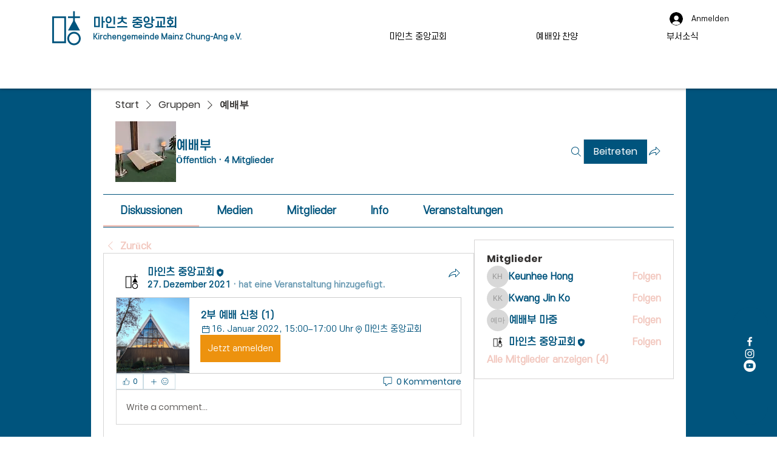

--- FILE ---
content_type: application/javascript
request_url: https://static.parastorage.com/services/social-groups-ooi/5.749.0/client-viewer/ricos_plugin_verticalEmbed.chunk.min.js
body_size: -575
content:
"use strict";(("undefined"!=typeof self?self:this).webpackJsonp__wix_social_groups_ooi=("undefined"!=typeof self?self:this).webpackJsonp__wix_social_groups_ooi||[]).push([[5841],{19362:(e,n,o)=>{o.r(n),o.d(n,{default:()=>a});var s=o(60751),t=o(418),d=o(28607),i=o(14799);var a=({node:e,nodeIndex:n,NodeViewContainer:o})=>{const{helpers:a,config:p}=(0,s.useContext)(t.u);return s.createElement(o,{node:e,nodeIndex:n},s.createElement(i.O,{nodeId:e.id,settings:p[d.I]||{},componentData:e.appEmbedData,helpers:a}))}}}]);
//# sourceMappingURL=ricos_plugin_verticalEmbed.chunk.min.js.map